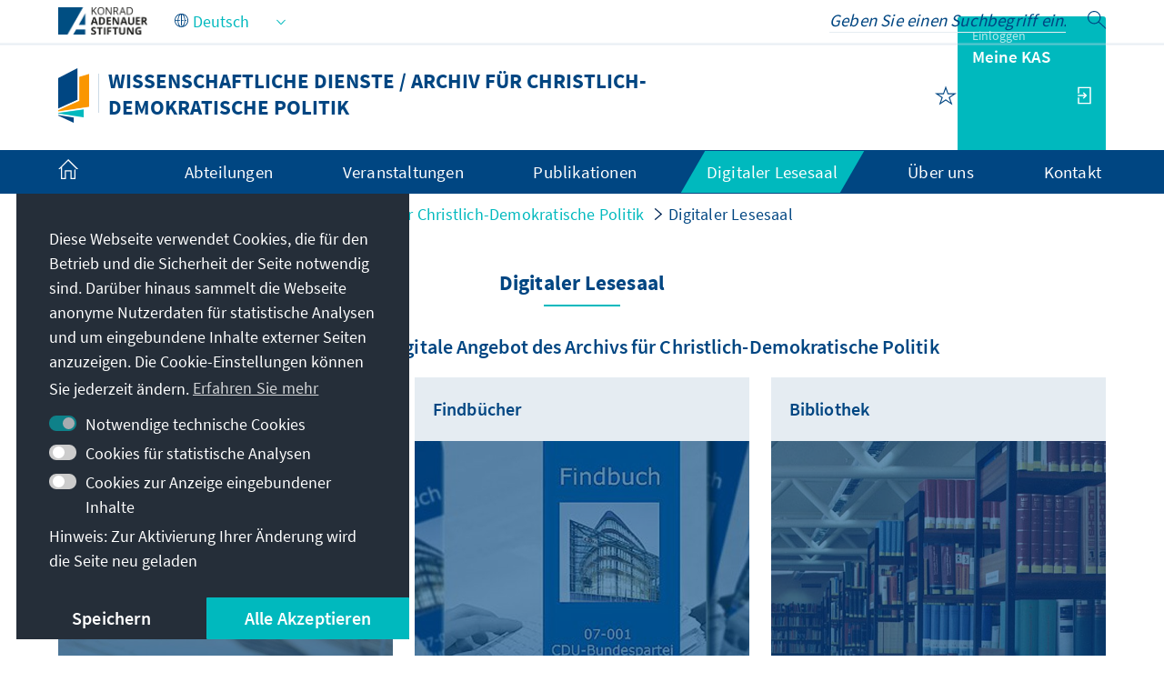

--- FILE ---
content_type: text/css;charset=UTF-8
request_url: https://www.kas.de/o/frontend-js-aui-web/alloy_ui.css?&mac=favIEq7hPo8AEd6k+N5OVADEEls=&browserId=chrome&languageId=de_DE&minifierType=css&themeId=kas_WAR_kasdetheme
body_size: -84
content:
/*1757019480000*/
#yui3-css-stamp{position:absolute !important;visibility:hidden !important}

--- FILE ---
content_type: text/javascript
request_url: https://www.kas.de/o/kas-de-theme/js/main.js?browserId=chrome&minifierType=js&languageId=de_DE&t=1762213820000
body_size: -75
content:
/*1762213820000*/
/*1762213820000*/
AUI().ready(function(){}),Liferay.Portlet.ready(function(e,n){}),Liferay.on("allPortletsReady",function(){});